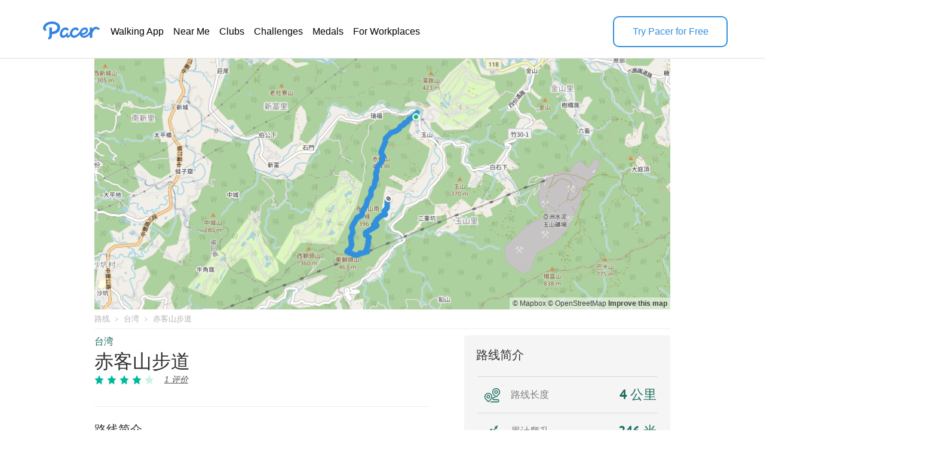

--- FILE ---
content_type: text/html; charset=utf-8
request_url: https://www.mypacer.com/route/map/30295724?language=zh
body_size: 10237
content:
<!DOCTYPE html><html><head><meta charset="utf-8"><meta name="viewport" content="width=device-width,minimum-scale=1,initial-scale=1"><link href="//cdn.pacer.cc/js/live_tracking/mapbox.css" rel="preload" as="style" onload="this.rel='stylesheet'"><link href="https://api.mapbox.com/mapbox-gl-js/v2.11.0/mapbox-gl.css" rel="stylesheet">
<script src="https://api.mapbox.com/mapbox-gl-js/v2.11.0/mapbox-gl.js"></script><style>html, body {
  margin: 0;
}
.container {
  position: relative;
  height: 100vh;
}
#map {
  width: 100%;
  height: 100%;
}
.leaflet-control-container {
  
}
.leaflet-interactive {
  cursor: grab;
}
.my_start_icon, .my_end_icon {
  width: 34px;
  height: 34px;
  background-repeat: no-repeat;
  background-position: center;
  background-size: cover;
  z-index: 999 !important;
}
.my_start_icon {
  background-image: url('https://cdn.pacer.cc/websource/assets/route_detail_map_start.d9e501b3668df9344012dbc27b68e6ae.png');
}

.my_end_icon {
  background-image: url('https://cdn.pacer.cc/websource/assets/route_detail_map_end.9a84043ee3171aea7e2e98b738b9e57b.png');
}
.zoom {
  position: absolute;
  z-index: 1001;
  top: 0;
  left: 0;
  margin-left: 15px;
  margin-top: 15px;
  background-color: #fff;
  border-radius: 5px;
  box-shadow: 0 2px 6px 0 rgba(0, 0, 0, 0.10);
  cursor: initial;
}
.zoom .zoom_divider {
  height: 1px;
  background-color: #DFDFDF;
  margin: 0 auto;
  width: 22px;
}
.zoom .zoom_out,
.zoom .zoom_in {
  width: 40px;
  height: 40px;
  display: flex;
  align-items: center;
  justify-content: center;
}
.zoom .zoom_out img,
.zoom .zoom_in img {
  width: 16px;
}
.options {
  z-index: 1001;
  position: absolute;
  right: 0;
  top: 0;
  margin-right: 15px;
  margin-top: 15px;
  display: flex;
  align-items: center;
}
.options .menu {
  background-color: #fff;
  position: relative;
  border-radius: 5px;
  box-shadow: 0 2px 2px 0px rgba(0, 0, 0, 0.10);
}
.options .menu .current {
  display: flex;
  min-width: 156px;
  padding: 0 10px;
  height: 40px;
  align-items: center;
  justify-content: space-between;
  box-sizing: border-box;
  font-size: 14px;
  color: #565656;
}
.options .menu .current img.donw {
  width: 14px;
  margin-left: 10px;
}
.options .menu .menu_main {
  position: absolute;
  top: 55px;
  left: 0;
  width: 100%;
  background-color: #fff;
  z-index: -1;
  border-bottom-left-radius: 2px;
  border-bottom-right-radius: 2px;
  font-size: 14px;
  border-radius: 5px;
  box-shadow: 0 4px 8px 0 rgba(0,0,0,0.20);
  display: none;
}
.options .menu_main img.up_arrow {
  position: absolute;
  top: -5px;
  left: 10px;
  width: 16px;
  height: 8px;
}
.options .menu_main .menu_item {
  display: flex;
  align-items: center;
  height: 34px;
  padding: 0 10px;
  box-sizing: border-box;
  cursor: pointer;
}
.options .bounds {
  width: 40px;
  height: 40px;
  cursor: initial;
  margin-left: 15px;
  box-shadow: 0 2px 2px 0 rgba(0, 0, 0, 0.10);
  background-color: #fff;
  border-radius: 5px;
}
#echart {
  position: relative;
  overflow: hidden;
  width: 100%;
  height: 75px;
  padding: 0px;
  margin: 0px;
  border-width: 0px;
  cursor: default;
}
#canvas {
  position: absolute;
  left: 0px;
  top: 0px;
  height: 75px;
  user-select: none;
  -webkit-tap-highlight-color: rgba(0, 0, 0, 0);
  padding: 0px;
  margin: 0px;
  border-width: 0px;
}
#echart_main {
  height: 75px;
  flex: 1;
}
.echart_main_wrap {
  position: absolute;
  height: 100px;
  left: 0;
  right: 0;
  bottom: 0;
  background-image: linear-gradient(-180deg, rgba(0,0,0,0.0) 0%, rgba(0, 0, 0, 0.65) 50%, rgba(0,0,0,0.0) 100%);
  display: flex;
  align-items: flex-end;
  padding: 0 18px 10px;
  box-sizing: border-box;
  z-index: 1;
  opacity: 0.78;
}
.photo_point {
  width: 12px;
  height: 12px;
  background: #dfdfdf;
  border-radius: 100px;
  border: 3px solid #3288ff;
}
.way_point {
  width: 20px;
  height: 20px;
  background: #000;
  border-radius: 100px;
  border: 3px solid #fff;
  font-size: 10px;
  display: flex;
  align-items: center;
  justify-content: center;
  color: #fff;
}

@media screen and (max-width: 500px){
}</style></head><body><div class="container"><div id="map"><div class="zoom"><div class="zoom_in"><img src="https://cdn.pacer.cc/share/img/zoom_in.b0852e9d.png"></div><div class="zoom_divider"></div><div class="zoom_out"><img src="https://cdn.pacer.cc/share/img/zoom_out.5dba8142.png"></div></div><div class="options"><div class="menu"><div class="current toggle_map_type"><div class="current_map_type">街道</div><img class="donw" src="https://cdn.pacer.cc/share/img/down_arrow.4c4c82a6.svg"></div><div class="menu_main map_types"><img class="up_arrow" src="https://cdn.pacer.cc/share/img/up_arrow.89d2fbd2.svg"><div class="menu_item map_type_item" data-key="standard_map">街道</div><div class="menu_item map_type_item" data-key="terrain">卫星</div><div class="menu_item map_type_item" data-key="outdoors">户外</div><div class="menu_item map_type_item" data-key="dark">深色</div></div></div><img class="bounds" src="https://cdn.pacer.cc/share/img/bounds_icon.dc16e3bf.svg"></div></div></div><script async>/**
 * Created by liaojing on 2022/11/18.
 */
function drawLineChart(labels, heightArr, elevGain, unitIsMetric) {
  // init
  const echartRef = document.querySelector('#echart')
  const canvasRef = document.querySelector('#canvas')
  canvasRef.width = d(echartRef.clientWidth)
  canvasRef.height = d(echartRef.clientHeight)
  let dotIndex = 0, drawBatch = Math.max(labels.length / 80, 1), unit = unitIsMetric ? 'm' : 'ft'
  let xStart = 0, xEnd = d(echartRef.clientWidth), yStart = d(10), yEnd = d(60), textXOffset = d(30), textMiniGap = d(12) 
  const canvas = document.getElementById("canvas")
  const ctx = canvas.getContext("2d")

  // calculate the edge value
  const [labelMin, labelMax] = labels.reduce(([x1, x2], y) => [x1 > y ? y : x1, x2 < y ? y : x2], [Infinity, 0])
  const [heightMin, heightMax] = heightArr.reduce(([x1, x2], y) => [x1 > y ? y : x1, x2 < y ? y : x2], [Infinity, 0])
  const [yMin, yMax]= [Math.floor(heightMin - elevGain / 5.0), Math.max(Math.ceil(heightMax), 1)]

  // draw axis label
  ctx.fillStyle = "#fff"
  ctx.font = d(12) + "px sans-serif"
  ctx.textAlign = 'right'
  const middleYValue = (yMax - yMin) < 10 ? (yMin + yMax) / 2 : Math.floor((yMin + yMax) / 2)
  xStart = Math.max(ctx.measureText(middleYValue + unit).width, ctx.measureText(yMin + unit).width, ctx.measureText(yMax + unit).width)
  ctx.fillText(yMax + unit, xStart, yStart + textMiniGap / 2)
  ctx.fillText(yMin + unit, xStart, yEnd + textMiniGap / 2)
  ctx.fillText(middleYValue + unit, xStart, (yStart + yEnd + textMiniGap) / 2)
  xStart += d(10)
  ctx.textAlign = 'start'
  unit = unitIsMetric ? 'km' : 'mi'
  Array.from({length: 6}).forEach((_, i) => {
    const precision = labelMax >= 5 ? 0 : labelMax >= 0.5 ? 1 : labelMax >= 0.05 ? 2 : 3
    const part = +(labelMax / 5).toFixed(precision)
    ctx.fillText((part * i).toFixed(i == 0 ? 0 : precision) + unit, (xEnd - xStart - textXOffset) * part * i / labelMax + xStart, yEnd + textMiniGap)
  })
  
  // draw axis
  drawLine({x: xStart, y: yEnd}, {x: xEnd, y: yEnd}, 'axis')
  drawDashedLine({x: xStart, y: yStart}, {x: xEnd, y: yStart})
  drawDashedLine({x: xStart, y: (yStart + yEnd) / 2}, {x: xEnd, y: (yStart + yEnd) / 2})

  // animate
  animate()
  function animate() {
    if (dotIndex === labels.length - 1) return
    const leftDots = labels.length - dotIndex - 1
    const drawTimes =  Math.min(leftDots, drawBatch)
    for (let k = 0; k < drawTimes; k++) {
      const x1 = xStart + (xEnd - xStart - textXOffset / 2) * (labels[dotIndex] - labelMin) / (labelMax - labelMin)
      const x2 = xStart + (xEnd - xStart - textXOffset / 2)  * (labels[dotIndex+1] - labelMin) / (labelMax - labelMin)
      const y1 = yEnd - (yEnd - yStart) * (heightArr[dotIndex] - yMin) / (yMax - yMin)
      const y2 = yEnd - (yEnd - yStart) * (heightArr[dotIndex+1] - yMin) / (yMax - yMin)
      drawLine({x: x1, y: y1}, {x: x2, y: y2}, 'line')
      dotIndex++ 
    }
    window.requestAnimationFrame(animate);
  }

  function drawLine(p1, p2, type) {
    const {x: x1, y: y1} = p1
    const {x: x2, y: y2} = p2
    ctx.save();
    ctx.beginPath();
    ctx.lineCap = "round";
    ctx.lineJoin = "round";
    ctx.moveTo(x1, y1);
    ctx.lineTo(x2, y2);
    if (type === 'axis') {
      ctx.lineWidth = d(1.5);
      ctx.strokeStyle = 'rgba(255, 255, 255, 0.75)';
    } else {
      ctx.lineWidth = d(2);
      ctx.strokeStyle = 'rgba(255, 255, 255, 0.8)';
    }
    ctx.stroke();
    ctx.restore();
  }

  function drawDashedLine(p1, p2) {
    ctx.save();
    const {x: x1, y: y1} = p1
    const {x: x2, y: y2} = p2
    ctx.beginPath();
    ctx.lineWidth = d(1.5);
    ctx.setLineDash([d(5), d(5)]);
    ctx.moveTo(x1, y1);
    ctx.lineTo(x2, y2);
    ctx.strokeStyle = "rgba(216, 216, 216, 0.4)";
    ctx.stroke();
    ctx.restore();
  }

  function d(pixel) {
    const devicePixelRatio = window.devicePixelRatio || 1
    return pixel * devicePixelRatio
  }
}</script><script async>var store = {
  map: null,
  points: ([[24.7611789,121.2065206],[24.7612574,121.2065782],[24.7614362,121.206583],[24.761567,121.2066839],[24.7617326,121.2066455],[24.7617283,121.2065974],[24.7616542,121.2065494],[24.7613577,121.2061269],[24.7612313,121.2060117],[24.761192,121.2059109],[24.7611179,121.2058868],[24.761022,121.2057668],[24.7610133,121.205714],[24.7609086,121.2055844],[24.7608694,121.2055652],[24.760756,121.2054739],[24.7606776,121.2054739],[24.7606252,121.2053395],[24.7605642,121.2052675],[24.7605032,121.2051667],[24.7603985,121.2049026],[24.7603244,121.2048978],[24.7603026,121.204821],[24.7601413,121.2047441],[24.7600628,121.2046097],[24.7600018,121.2045617],[24.7599843,121.2045089],[24.7600105,121.2044753],[24.7599495,121.2044081],[24.7598971,121.204288],[24.7596443,121.204048],[24.759435,121.2038367],[24.7594524,121.2037791],[24.7594001,121.2037071],[24.759387,121.2036206],[24.7593129,121.2035774],[24.7593042,121.203419],[24.7592649,121.2033038],[24.7592213,121.2032653],[24.7591778,121.2030061],[24.7591729,121.202945],[24.7591211,121.2028572],[24.7589118,121.2026412],[24.7588551,121.2026316],[24.7586894,121.2024827],[24.7586633,121.2024491],[24.7585674,121.2024155],[24.758502,121.2023003],[24.7584671,121.2022763],[24.7583755,121.2021274],[24.758284,121.202137],[24.7582273,121.2020938],[24.7578828,121.202089],[24.757848,121.2020026],[24.7574948,121.2018778],[24.757364,121.2018634],[24.7572594,121.2017817],[24.7571678,121.2017625],[24.7570414,121.2017001],[24.7570108,121.2016473],[24.756687,121.2014921],[24.7563917,121.2015369],[24.7563568,121.2015273],[24.7563307,121.2015945],[24.7561301,121.2017865],[24.7560473,121.201825],[24.7560298,121.201873],[24.755995,121.2018682],[24.7559906,121.2017673],[24.7558511,121.2016953],[24.7557813,121.2017337],[24.7556505,121.2017049],[24.7554979,121.2015609],[24.7552755,121.2015225],[24.7549529,121.2012344],[24.7547131,121.2010808],[24.754591,121.2009367],[24.7544646,121.2008935],[24.754094,121.2008791],[24.753876,121.2007687],[24.7537277,121.2007927],[24.753562,121.2007495],[24.7535053,121.2006871],[24.7532917,121.2007735],[24.7532045,121.2008599],[24.7530868,121.2008551],[24.7528862,121.200663],[24.7527816,121.2006871],[24.752254,121.2005814],[24.7521929,121.2005286],[24.7520447,121.2005142],[24.751879,121.2002645],[24.7517613,121.2001829],[24.7515651,121.2000869],[24.7513819,121.2001061],[24.7511857,121.2000293],[24.7509895,121.2000293],[24.7507759,121.1999429],[24.7504314,121.1996356],[24.7503006,121.1995395],[24.7501835,121.1995592],[24.7499561,121.1994819],[24.749603,121.1993475],[24.7494155,121.1991074],[24.74901,121.1988818],[24.7487135,121.1988578],[24.748417,121.1987473],[24.7482992,121.1985985],[24.7480681,121.1980848],[24.7478,121.1978169],[24.747776,121.1978543],[24.747667,121.1978255],[24.7476103,121.1977727],[24.7475095,121.1977575],[24.7474077,121.1977753],[24.7473714,121.1977027],[24.7473407,121.197615],[24.7472615,121.1975806],[24.747026,121.1973886],[24.7469214,121.1973598],[24.746808,121.197403],[24.7467513,121.197331],[24.7466903,121.1973886],[24.7464504,121.1974126],[24.7463371,121.1973886],[24.7461278,121.1974558],[24.7460362,121.1974174],[24.745949,121.1973406],[24.745792,121.1973262],[24.7457528,121.1972925],[24.7456525,121.1972493],[24.7455304,121.1971485],[24.7453996,121.1971293],[24.7453385,121.1971437],[24.7452949,121.1971293],[24.7451816,121.1971629],[24.7451554,121.1972205],[24.7449199,121.1972349],[24.7446932,121.1972877],[24.7446191,121.1972733],[24.7444926,121.1972829],[24.7443749,121.1972157],[24.7442659,121.1971917],[24.7439955,121.1969901],[24.7438647,121.196942],[24.7437603,121.1967336],[24.7436551,121.1966628],[24.7436022,121.1966772],[24.7436037,121.1966997],[24.7435644,121.1967824],[24.7435551,121.196798],[24.7435348,121.1968649],[24.7434766,121.1970237],[24.7434854,121.1971245],[24.7434287,121.197331],[24.7433284,121.1975806],[24.7432063,121.1978735],[24.7431758,121.1980607],[24.7431801,121.1981328],[24.7432237,121.1982624],[24.7432848,121.1982672],[24.7432935,121.1983728],[24.7433589,121.1983632],[24.7433633,121.1984449],[24.7434679,121.1985025],[24.7434199,121.1985985],[24.7434592,121.1986417],[24.7434766,121.1988578],[24.7435377,121.1990354],[24.7436639,121.1995073],[24.7437214,121.1992779],[24.7437911,121.1993787],[24.743983,121.1993307],[24.7441618,121.1994987],[24.7443275,121.1995083],[24.7443623,121.1995707],[24.7444452,121.1995899],[24.744528,121.1995515],[24.7446501,121.1996236],[24.7448027,121.199686],[24.7449205,121.1996956],[24.7450513,121.1996091],[24.7450644,121.1996572],[24.7451516,121.1996956],[24.7452475,121.1998156],[24.745387,121.199758],[24.7455004,121.1997772],[24.7457117,121.1994133],[24.7457695,121.1993546],[24.7458567,121.1993078],[24.74601,121.1992978],[24.7461255,121.1993008],[24.7461936,121.1993361],[24.7462549,121.1994444],[24.7462845,121.1995551],[24.7463867,121.1997523],[24.7464147,121.1998019],[24.746444,121.1999105],[24.7464939,121.199991],[24.7465914,121.200054],[24.7466815,121.200158],[24.7467362,121.2003276],[24.7467877,121.2004604],[24.746894,121.2007219],[24.7469688,121.2008252],[24.747003,121.2008766],[24.7470371,121.2008907],[24.7470614,121.2008489],[24.7470468,121.2007776],[24.7470079,121.2006749],[24.7469811,121.2005821],[24.7469885,121.2005281],[24.7470274,121.2004859],[24.7470785,121.2004611],[24.7471394,121.2004631],[24.7473903,121.2005623],[24.7474537,121.2005992],[24.7475023,121.2006535],[24.7475657,121.2007669],[24.7476047,121.2008587],[24.7476339,121.2008734],[24.7477167,121.2008842],[24.7478032,121.2008761],[24.7478738,121.2009083],[24.7479518,121.2009941],[24.7480151,121.2011417],[24.7480346,121.2012489],[24.7480736,121.2013267],[24.748132,121.2013696],[24.74821,121.2014152],[24.7482928,121.2015333],[24.7483683,121.2016808],[24.7484073,121.2018203],[24.7484122,121.2019705],[24.7484195,121.2020536],[24.7484463,121.2020938],[24.7485096,121.2021046],[24.74859,121.2020885],[24.7486825,121.202008],[24.7487191,121.2019892],[24.7488068,121.2019651],[24.7489407,121.2019571],[24.7490163,121.2019919],[24.7490698,121.2020885],[24.7491551,121.2022199],[24.7492355,121.2023138],[24.7493159,121.2023352],[24.7495254,121.2023379],[24.7497592,121.2023728],[24.7498932,121.2023701],[24.7500564,121.2023621],[24.750166,121.2023701],[24.7502366,121.2023835],[24.7503414,121.2024452],[24.7504753,121.2025123],[24.7505647,121.2025797]]).map(arr => [arr[1], arr[0]]),
  wayPoints: ([]).map(arr => [arr[1], arr[0]]),
  heightArr: [688.8,688.8,688.8,688.8,688.8,688.8,688.8,751.12,751.12,751.12,751.12,751.12,751.12,751.12,751.12,751.12,751.12,751.12,751.12,751.12,947.92,947.92,947.92,947.92,947.92,947.92,947.92,947.92,947.92,947.92,1233.28,1233.28,1233.28,1249.6799999999998,1249.6799999999998,1249.6799999999998,1249.6799999999998,1249.6799999999998,1249.6799999999998,1249.6799999999998,1249.6799999999998,1249.6799999999998,1249.6799999999998,1249.6799999999998,1249.6799999999998,1249.6799999999998,1249.6799999999998,1249.6799999999998,1249.6799999999998,1249.6799999999998,1249.6799999999998,1249.6799999999998,1249.6799999999998,1285.76,1285.76,1285.76,1285.76,1285.76,1285.76,1285.76,1285.76,1285.76,1285.76,1285.76,1285.76,1285.76,1285.76,1285.76,1285.76,1285.76,1285.76,1285.76,1285.76,1285.76,1285.76,1285.76,1285.76,1285.76,1272.6399999999999,1272.6399999999999,1272.6399999999999,1272.6399999999999,1272.6399999999999,1272.6399999999999,1272.6399999999999,1272.6399999999999,1272.6399999999999,1272.6399999999999,1272.6399999999999,1272.6399999999999,1249.6799999999998,1249.6799999999998,1249.6799999999998,1249.6799999999998,1249.6799999999998,1249.6799999999998,1249.6799999999998,1249.6799999999998,1138.1599999999999,1138.1599999999999,1138.1599999999999,1138.1599999999999,1138.1599999999999,1138.1599999999999,1138.1599999999999,1138.1599999999999,1138.1599999999999,1138.1599999999999,1138.1599999999999,1138.1599999999999,1138.1599999999999,1138.1599999999999,1138.1599999999999,1138.1599999999999,1138.1599999999999,1138.1599999999999,1138.1599999999999,1138.1599999999999,1138.1599999999999,1138.1599999999999,1249.6799999999998,1249.6799999999998,1249.6799999999998,1249.6799999999998,1249.6799999999998,1249.6799999999998,1249.6799999999998,1249.6799999999998,1351.36,1351.36,1351.36,1351.36,1351.36,1351.36,1351.36,1351.36,1351.36,1351.36,1351.36,1351.36,1351.36,1351.36,1351.36,1351.36,1351.36,1351.36,1351.36,1351.36,1351.36,1351.36,1351.36,1351.36,1351.36,1351.36,1351.36,1351.36,1351.36,1210.32,1210.32,1210.32,1210.32,1210.32,1210.32,1210.32,1210.32,1210.32,1210.32,1210.32,1210.32,1210.32,1210.32,1210.32,1210.32,1210.32,1210.32,1184.08,1184.08,1184.08,1184.08,1184.08,1184.08,1184.08,1184.08,1184.08,1184.08,1184.08,1184.08,1184.08,1184.08,1069.28,1069.28,1069.28,1069.28,1069.28,1069.28,1069.28,1069.28,1069.28,1069.28,898.7199999999999,898.7199999999999,898.7199999999999,898.7199999999999,898.7199999999999,898.7199999999999,898.7199999999999,898.7199999999999,898.7199999999999,898.7199999999999,898.7199999999999,898.7199999999999,898.7199999999999,898.7199999999999,898.7199999999999,898.7199999999999,898.7199999999999,898.7199999999999,898.7199999999999,898.7199999999999,898.7199999999999,898.7199999999999,898.7199999999999,898.7199999999999,898.7199999999999,898.7199999999999,898.7199999999999,898.7199999999999,898.7199999999999,898.7199999999999,898.7199999999999,898.7199999999999,898.7199999999999,898.7199999999999,898.7199999999999,898.7199999999999,898.7199999999999,898.7199999999999,898.7199999999999,898.7199999999999,898.7199999999999,862.64,862.64,862.64,862.64,862.64,862.64,793.76,793.76,793.76,793.76,793.76,793.76,793.76,793.76,793.76,793.76],
  distanceArr: [0,0.0105,0.030400000000000003,0.04820000000000001,0.067,0.0719,0.0815,0.1355,0.15380000000000002,0.16490000000000002,0.17350000000000002,0.1897,0.1951,0.2126,0.2174,0.233,0.24170000000000003,0.2565,0.2665,0.2787,0.3078,0.3161,0.3242,0.3438,0.36,0.36829999999999996,0.37399999999999994,0.37849999999999995,0.38809999999999995,0.40159999999999996,0.43879999999999997,0.4704,0.4765,0.48579999999999995,0.4947,0.504,0.52,0.5324,0.5386,0.5651999999999999,0.5713999999999999,0.582,0.6139,0.6203,0.6441,0.6486,0.6597999999999999,0.6735,0.6781,0.6963,0.7065,0.7142000000000001,0.7526,0.7622000000000001,0.8035000000000001,0.8181,0.8324,0.8428,0.8582,0.8644999999999999,0.9037999999999999,0.9369999999999999,0.941,0.9483999999999999,0.9779999999999999,0.9879999999999999,0.9931999999999999,0.9970999999999999,1.0072999999999999,1.0245,1.0332,1.0479999999999998,1.0703999999999998,1.0954999999999997,1.1416999999999997,1.1725999999999996,1.1924999999999997,1.2071999999999996,1.2484999999999995,1.2751999999999994,1.2918999999999994,1.3108999999999993,1.3197999999999992,1.3450999999999993,1.3581999999999992,1.3712999999999993,1.4008999999999994,1.4127999999999994,1.4724999999999995,1.4810999999999994,1.4976999999999994,1.5289999999999995,1.5444999999999995,1.5683999999999996,1.5888999999999995,1.6120999999999994,1.6338999999999995,1.6591999999999996,1.7085999999999997,1.7260999999999997,1.7392999999999998,1.7657999999999998,1.8074,1.8394,1.89,1.9230999999999998,1.9578999999999998,1.9778999999999998,2.0359,2.0762,2.0808,2.0933,2.1016000000000004,2.1129000000000002,2.1244,2.1328,2.1423,2.1518,2.1844,2.1964,2.2098,2.2194,2.2283,2.2551,2.2679,2.2922000000000002,2.3031,2.3155,2.333,2.3385000000000002,2.3505000000000003,2.3675,2.3822,2.3892,2.3943000000000003,2.4074000000000004,2.4139000000000004,2.4402000000000004,2.466,2.4744,2.4885,2.5033000000000003,2.5157000000000003,2.5521000000000003,2.5675000000000003,2.5916,2.6053,2.6114,2.6137,2.6231,2.625,2.6321,2.6494,2.6596,2.6814,2.709,2.7416,2.7608,2.7681,2.7821,2.7889,2.7996,2.8068999999999997,2.8152,2.8282,2.8392999999999997,2.8455,2.8674,2.8866,2.9363,2.9604,2.9732,2.9951,3.0213,3.0398,3.0472,3.0566,3.0665999999999998,3.082,3.1001,3.1132,3.1302,3.1353,3.1458,3.162,3.1786,3.1914,3.2350999999999996,3.2438999999999996,3.2546999999999997,3.2718,3.2847,3.2931,3.306,3.3177,3.3407,3.3466,3.3581,3.368,3.3806,3.3951,3.4133,3.4279,3.4569,3.4703,3.4767,3.4808000000000003,3.4858000000000002,3.4932000000000003,3.5044000000000004,3.5142,3.5197000000000003,3.5258000000000003,3.5320000000000005,3.5388000000000006,3.5685000000000007,3.5765000000000007,3.5842000000000005,3.5977000000000006,3.6079000000000008,3.611500000000001,3.620800000000001,3.630500000000001,3.639000000000001,3.6513000000000013,3.6678000000000015,3.6789000000000014,3.6879000000000013,3.6957000000000013,3.705500000000001,3.720600000000001,3.737700000000001,3.7525000000000013,3.7677000000000014,3.7761000000000013,3.7811000000000012,3.788200000000001,3.7973000000000012,3.8104000000000013,3.8149000000000015,3.8250000000000015,3.8399000000000014,3.8490000000000015,3.8604000000000016,3.876700000000002,3.8897000000000017,3.8989000000000016,3.9222000000000015,3.9485000000000015,3.9634000000000014,3.9816000000000016,3.9938000000000016,4.001800000000001,4.0150000000000015,4.031400000000001,4.043500000000002],
  labels: [0,0.00651,0.018848000000000004,0.029884000000000004,0.04154,0.044578000000000007,0.05053,0.08401,0.09535600000000001,0.10223800000000001,0.10757000000000001,0.11761400000000001,0.120962,0.131812,0.13478800000000002,0.14446,0.14985400000000001,0.15903,0.16523000000000002,0.172794,0.190836,0.195982,0.201004,0.21315599999999998,0.22319999999999998,0.22834599999999997,0.23187999999999998,0.23466999999999996,0.24062199999999997,0.24899199999999996,0.27205599999999996,0.29164799999999996,0.29542999999999997,0.30119599999999996,0.306714,0.31248,0.3224,0.330088,0.33393199999999995,0.35042399999999996,0.3542679999999999,0.36084,0.380618,0.384586,0.399342,0.402132,0.40907599999999994,0.41757,0.420422,0.43170600000000003,0.43803000000000003,0.44280400000000003,0.466612,0.47256400000000004,0.49817000000000006,0.5072220000000001,0.516088,0.522536,0.532084,0.53599,0.560356,0.58094,0.5834199999999999,0.588008,0.6063599999999999,0.6125599999999999,0.6157839999999999,0.6182019999999999,0.6245259999999999,0.6351899999999999,0.6405839999999999,0.6497599999999999,0.6636479999999999,0.6792099999999998,0.7078539999999999,0.7270119999999998,0.7393499999999998,0.7484639999999998,0.7740699999999997,0.7906239999999997,0.8009779999999996,0.8127579999999995,0.8182759999999994,0.8339619999999995,0.8420839999999995,0.8502059999999996,0.8685579999999996,0.8759359999999996,0.9129499999999997,0.9182819999999996,0.9285739999999996,0.9479799999999997,0.9575899999999997,0.9724079999999997,0.9851179999999997,0.9995019999999997,1.0130179999999998,1.0287039999999996,1.0593319999999997,1.0701819999999997,1.078366,1.0947959999999999,1.120588,1.140428,1.1718,1.1923219999999999,1.213898,1.2262979999999999,1.2622579999999999,1.287244,1.290096,1.297846,1.3029920000000002,1.3099980000000002,1.317128,1.322336,1.3282260000000001,1.334116,1.354328,1.361768,1.370076,1.3760279999999998,1.381546,1.3981620000000001,1.406098,1.421164,1.4279220000000001,1.43561,1.44646,1.4498700000000002,1.45731,1.46785,1.476964,1.4813040000000002,1.4844660000000003,1.4925880000000002,1.4966180000000002,1.5129240000000002,1.52892,1.5341280000000002,1.5428700000000002,1.5520460000000003,1.5597340000000002,1.582302,1.5918500000000002,1.606792,1.615286,1.6190680000000002,1.620494,1.626322,1.6275,1.631902,1.642628,1.6489520000000002,1.662468,1.67958,1.699792,1.711696,1.716222,1.724902,1.729118,1.735752,1.7402779999999998,1.7454239999999999,1.7534839999999998,1.7603659999999999,1.7642099999999998,1.777788,1.789692,1.8205060000000002,1.835448,1.843384,1.856962,1.8732060000000001,1.884676,1.889264,1.895092,1.9012919999999998,1.9108399999999999,1.922062,1.930184,1.940724,1.943886,1.950396,1.96044,1.970732,1.9786679999999999,2.005762,2.0112179999999995,2.0179139999999998,2.0285159999999998,2.036514,2.041722,2.04972,2.056974,2.071234,2.074892,2.082022,2.08816,2.0959719999999997,2.104962,2.116246,2.125298,2.143278,2.151586,2.155554,2.158096,2.1611960000000003,2.1657840000000004,2.172728,2.178804,2.182214,2.1859960000000003,2.1898400000000002,2.1940560000000002,2.2124700000000006,2.2174300000000002,2.2222040000000005,2.2305740000000003,2.2368980000000005,2.2391300000000003,2.2448960000000007,2.2509100000000006,2.2561800000000005,2.2638060000000007,2.274036000000001,2.2809180000000007,2.286498000000001,2.291334000000001,2.2974100000000006,2.3067720000000005,2.3173740000000005,2.3265500000000006,2.3359740000000007,2.3411820000000008,2.3442820000000006,2.348684000000001,2.354326000000001,2.362448000000001,2.365238000000001,2.371500000000001,2.380738000000001,2.386380000000001,2.393448000000001,2.403554000000001,2.411614000000001,2.417318000000001,2.4317640000000007,2.448070000000001,2.4573080000000007,2.468592000000001,2.476156000000001,2.4811160000000005,2.489300000000001,2.4994680000000007,2.506970000000001],
  images: [{"image_thumbnail_url":"https://cdn.pacer.cc/route/screenshot/osm_14191206.png","image_big_url":"https://cdn.pacer.cc/route/screenshot/osm_14191206.png"}],
  unitIsMetric: false,
  mapTypes: [{"stringKey":"standard_map","mapboxLayer":"mapbox://styles/mapbox/streets-v11","active":true,"string":"街道"},{"stringKey":"terrain","mapboxLayer":"mapbox://styles/mapbox/satellite-v9","active":false,"string":"卫星"},{"stringKey":"outdoors","mapboxLayer":"mapbox://styles/mapbox/outdoors-v11","active":false,"string":"户外"},{"stringKey":"dark","mapboxLayer":"mapbox://styles/mapbox/dark-v10","active":false,"string":"深色"}],
  elevGain: 202
}

var map = (function() {
  var boundsMap = function() {
    var latMax = 0
    var latMin = 0
    var lngMax = 0
    var lngMin = 0
    store.points.forEach(function (point, index) {
      if (index === 0) {
        latMax = latMin = point[0]
        lngMax = lngMin = point[1]
      } else {
        latMax = point[0] > latMax ? point[0] : latMax
        latMin = point[0] < latMin ? point[0] : latMin
        lngMax = point[1] > lngMax ? point[1] : lngMax
        lngMin = point[1] < lngMin ? point[1] : lngMin
      }
    })

    var halfLat = (latMax - latMin) / 2
    latMin = latMin - halfLat
    latMax = latMax + halfLat
    store.map.fitBounds([[latMin, lngMin], [latMax, lngMax]])
  }
  var addWayPoints = function() {
    var points = store.wayPoints
    for (let j = 0; j < points.length; j++) {
      const point = points[j]

      const html = '<div class="way_point" data-idx="' + j + '">' + (j + 1) + '</div>'
      if (!point.location) continue
      new mapboxgl.Marker(html).setLngLat([point.location.longitude ,point.location.latitude]).addTo(store.map)
      //- L.marker(
      //-   [point.location.latitude, point.location.longitude],
      //-   {
      //-     icon: L.divIcon({
      //-       iconSize: 20,
      //-       html: html,
      //-       className: 'point_photo'
      //-     })
      //-   }
      //- ).addTo(store.map)
    }
  }
  var drawRoute = function () {
    if (!store.map.getSource('route')) {
      store.map.addSource('route', {
        type: 'geojson',
        data: {
          type: 'Feature',
          geometry: {
            type: 'LineString',
            coordinates: store.points
          }
        }
      })
      store.map.addLayer({
        id: 'outline',
        type: 'line',
        source: 'route',
        layout: {},
        paint: {
          'line-color': '#3388ff',
          'line-width': 3
        }
      })
    }
  }
  var init = function() {
    mapboxgl.accessToken = 'pk.eyJ1IjoicGFjZXJoZWFsdGgiLCJhIjoiY2pqanI4aWF4MGF1NTNwcGZ1ZDdpZWl1aiJ9.T4nCGyZNt7Y_9NNTvM5lKA'
    const map = new mapboxgl.Map({
      container: 'map',
      style: 'mapbox://styles/mapbox/streets-v12',
      center: store.points[store.points.length - 1],
      zoom: 17.4
    });
    map.scrollZoom.disable()
    map.on('load', () => {
      const mapCanvas = document.querySelector('.mapboxgl-canvas')
      const echart_main_wrap = document.createElement('div')
      const echart_main = document.createElement('div')
      const echart = document.createElement('div')
      const canvas = document.createElement('canvas')
      canvas.setAttribute('id', 'canvas')
      echart_main_wrap.className = 'echart_main_wrap'
      echart_main.setAttribute('id', 'echart_main')
      echart.setAttribute('id', 'echart')
      echart_main_wrap.appendChild(echart_main)
      echart_main.appendChild(echart)
      echart.appendChild(canvas)
      if (mapCanvas) {
        mapCanvas.parentElement.appendChild(echart_main_wrap)
        drawLineChart(store.labels, store.heightArr, store.elevGain, store.unitIsMetric)
      }
      const startIcon = document.createElement('div')
      startIcon.className = 'my_start_icon'
      new mapboxgl.Marker(startIcon).setLngLat(store.points[0]).addTo(map)
      const endIcon = document.createElement('div')
      endIcon.className = 'my_end_icon'
      new mapboxgl.Marker(endIcon).setLngLat(store.points[store.points.length - 1]).addTo(map)
      addWayPoints()
    })
    map.on('styledata', drawRoute);
    store.map = map
  }
  var initEventListeners = function() {
    let zoomIn = document.querySelector('.zoom_in')
    let zoomOut = document.querySelector('.zoom_out')
    let toggleMapType = document.querySelector('.toggle_map_type')
    let mapTypes = document.querySelector('.map_types')
    let mapTypeItems = document.querySelectorAll('.map_type_item')
    let currentMapType = document.querySelector('.current_map_type')
    let boundsBtn = document.querySelector('.bounds')

    zoomIn.onclick = function() {
      store.map.zoomIn()
    }

    zoomOut.onclick = function() {
      store.map.zoomOut()
    }

    toggleMapType.onclick = function() {
      const type = mapTypes.style.display
      mapTypes.style.display = type === 'block' ? 'none' : 'block'
    }
    Array.prototype.forEach.call(mapTypeItems, item => {
      item.onclick = function (ele) {
        const text = ele.target.innerText
        const typeObj = store.mapTypes.find(t => t.string === text)
        currentMapType.innerText = typeObj.string
        store.map.setStyle(typeObj.mapboxLayer)
        mapTypes.style.display = 'none'
      }
    })
    boundsBtn.onclick = boundsMap
  }
  return {
    init,
    initEventListeners
  }
})()

var main = function() {
  map.init()

  map.initEventListeners()
}
main()</script></body></html>